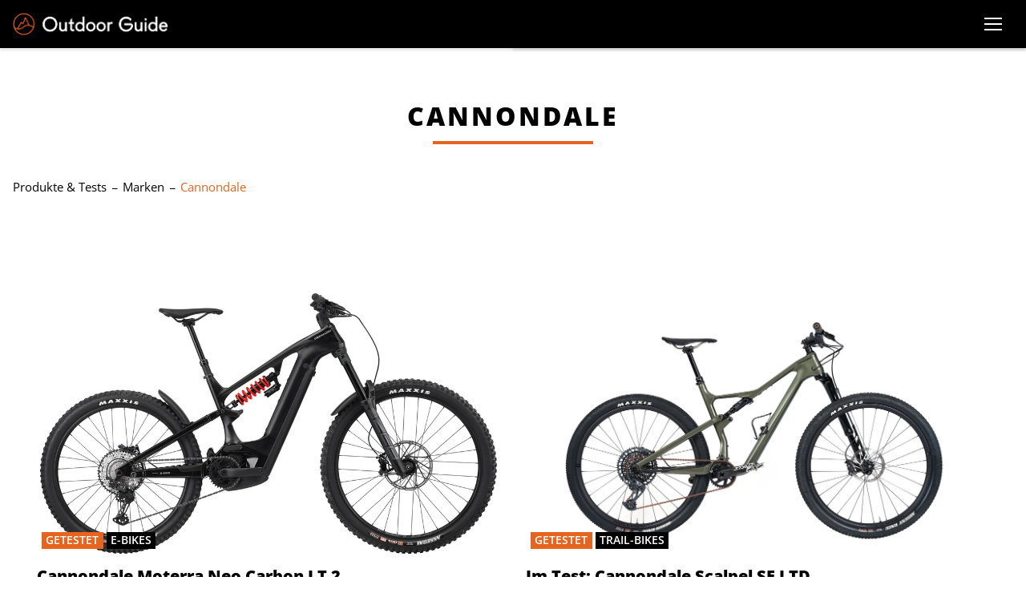

--- FILE ---
content_type: text/html; charset=UTF-8
request_url: https://outdoor-guide.ch/produkte-tests/marken/cannondale/
body_size: 12900
content:
    <!DOCTYPE html>
    <html lang="de" xml:lang="de" xmlns="http://www.w3.org/1999/xhtml">
    <head>
        <meta charset="utf-8">
        <meta http-equiv="Content-Type" content="text/html; charset=utf-8" />
        <meta http-equiv="X-UA-Compatible" content="IE=edge">
        <meta name="viewport" content="width=device-width, initial-scale=1">
        <link rel="apple-touch-icon" sizes="57x57" href="https://outdoor-guide.ch/assets/img/fav/apple-icon-57x57.png?v=1.0.0">
        <link rel="apple-touch-icon" sizes="60x60" href="https://outdoor-guide.ch/assets/img/fav/apple-icon-60x60.png?v=1.0.0">
        <link rel="apple-touch-icon" sizes="72x72" href="https://outdoor-guide.ch/assets/img/fav/apple-icon-72x72.png?v=1.0.0">
        <link rel="apple-touch-icon" sizes="76x76" href="https://outdoor-guide.ch/assets/img/fav/apple-icon-76x76.png?v=1.0.0">
        <link rel="apple-touch-icon" sizes="114x114" href="https://outdoor-guide.ch/assets/img/fav/apple-icon-114x114.png?v=1.0.0">
        <link rel="apple-touch-icon" sizes="120x120" href="https://outdoor-guide.ch/assets/img/fav/apple-icon-120x120.png?v=1.0.0">
        <link rel="apple-touch-icon" sizes="144x144" href="https://outdoor-guide.ch/assets/img/fav/apple-icon-144x144.png?v=1.0.0">
        <link rel="apple-touch-icon" sizes="152x152" href="https://outdoor-guide.ch/assets/img/fav/apple-icon-152x152.png?v=1.0.0">
        <link rel="apple-touch-icon" sizes="180x180" href="https://outdoor-guide.ch/assets/img/fav/apple-icon-180x180.png?v=1.0.0">
        <link rel="icon" type="image/png" sizes="192x192"  href="https://outdoor-guide.ch/assets/img/fav/android-icon-192x192.png?v=1.0.0">
        <link rel="icon" type="image/png" sizes="32x32" href="https://outdoor-guide.ch/assets/img/fav/favicon-32x32.png?v=1.0.0">
        <link rel="icon" type="image/png" sizes="96x96" href="https://outdoor-guide.ch/assets/img/fav/favicon-96x96.png?v=1.0.0">
        <link rel="icon" type="image/png" sizes="16x16" href="https://outdoor-guide.ch/assets/img/fav/favicon-16x16.png?v=1.0.0">
        <link rel="manifest" href="https://outdoor-guide.ch/assets/img/fav/manifest.json?v=1.0.0">
        <meta name="msapplication-TileColor" content="#1A3F57">
        <meta name="msapplication-TileImage" content="https://outdoor-guide.ch/assets/img/fav/ms-icon-144x144.png?v=1.0.0">
        <meta name="theme-color" content="#1A3F57">
                <title>Cannondale</title>
        <meta name="og:title" content="Cannondale"><meta name="robots" content="index, follow"><meta property="og:url" content="https://outdoor-guide.ch/produkte-tests/marken/cannondale/">        <script type="application/ld+json">
            {"@context":"https:\/\/schema.org\/","@id":"https:\/\/outdoor-guide.ch\/produkte-tests\/marken\/cannondale\/","@type":"WebPage","headline":"Cannondale"}        </script>
        <link rel="stylesheet" id="style-css" href="https://outdoor-guide.ch/assets/lib/splide-js/splide-core.min.css?v=3.6.3" type="text/css" media="all">
        <link rel="stylesheet" id="style-css" href="https://outdoor-guide.ch/assets/../style.css?v=1.0.50" type="text/css" media="all">
        <noscript>
            <link rel="stylesheet" id="no-script-css" href="https://outdoor-guide.ch/assets/scss/noscript.css?v=1.0.1" type="text/css" media="all">
        </noscript>
                    <!-- Global site tag (gtag.js) - Google Analytics -->
            <script async src=https://www.googletagmanager.com/gtag/js?id=G-KVZHRLQY9W></script>
            <script>
                window.dataLayer = window.dataLayer || [];
                function gtag(){dataLayer.push(arguments);}
                gtag('js', new Date());
                gtag('config', 'G-KVZHRLQY9W', { 'anonymize_ip': true });
            </script>
                </head>
    <body class="brand-detail-site">
    <nav class="wis-main-nav">
        <div class="wis-nav-bg-ovly"></div>
        <div class="wis-nav-ctnr">
            <div class="wis-nav-brnd-ctr">
                <a class="wis-nav-brnd" href="https://outdoor-guide.ch/" title="Outdoor Guide">
                    <img src="https://outdoor-guide.ch/assets/img/logo.png?v=1.0.0" alt="Logo">
                </a>
            </div>
            <div class="wis-nav-menu-ctr">
                <ul id="wis-nav-menu-primary" class="wis-nav-menu">
                    <li class="menu-item">
                        <a href="https://outdoor-guide.ch/aktuelles/">Aktuelles</a>
                    </li>
                    <li class="menu-item">
                        <a href="https://outdoor-guide.ch/produkte-tests/">Produkte & Tests</a>
                        <button class="wis-nav-mob-sub-menu-open">
                            <i class="wis-nav-chevron-right"></i>
                        </button>
                        <div class="wis-nav-sub-menu-ctr">
                            <ul class="wis-nav-sub-menu wis-nav-sub-menu-0">
                                <li class="menu-item wis-nav-mob-sub-menu-back">
                                    <button class="wis-nav-mob-sub-menu-back-btn">
                                        <i class="wis-nav-chevron-left"></i>Zurück
                                    </button>
                                </li>
                                <li class="menu-item">
                                    <a href="https://outdoor-guide.ch/produkte-tests/ausruestung/">Ausrüstung</a>
                                    <button class="wis-nav-mob-sub-menu-open">
                                        <i class="wis-nav-chevron-right"></i>
                                    </button>
                                    <div class="wis-nav-sub-menu-ctr">
                                        <ul class="wis-nav-sub-menu wis-nav-sub-menu-0">
                                            <li class="menu-item wis-nav-mob-sub-menu-back">
                                                <button class="wis-nav-mob-sub-menu-back-btn">
                                                    <i class="wis-nav-chevron-left"></i>Zurück
                                                </button>
                                            </li>
                                            <li class="menu-item">
                                                <a href="https://outdoor-guide.ch/produkte-tests/ausruestung/rucksaecke/">Rucksäcke</a>
                                            </li>
                                            <li class="menu-item">
                                                <a href="https://outdoor-guide.ch/produkte-tests/ausruestung/kletterausruestung/">Kletterausrüstung</a>
                                            </li>
                                            <li class="menu-item">
                                                <a href="https://outdoor-guide.ch/produkte-tests/ausruestung/outdoor-camping/">Camping</a>
                                            </li>
                                            <li class="menu-item">
                                                <a href="https://outdoor-guide.ch/produkte-tests/ausruestung/schneesport/">Schneesport</a>
                                            </li>
                                            <li class="menu-item">
                                                <a href="https://outdoor-guide.ch/produkte-tests/ausruestung/uhren/">Uhren</a>
                                            </li>
                                            <li class="menu-item">
                                                <a href="https://outdoor-guide.ch/produkte-tests/ausruestung/stirnlampen/">Stirnlampen</a>
                                            </li>
                                            <li class="menu-item">
                                                <a href="https://outdoor-guide.ch/produkte-tests/ausruestung/bikes/">Bikes</a>
                                            </li>
                                            <li class="menu-item">
                                                <a href="https://outdoor-guide.ch/produkte-tests/ausruestung/stoecke/">Stöcke</a>
                                            </li>
                                            <li class="menu-item">
                                                <a href="https://outdoor-guide.ch/produkte-tests/ausruestung/brillen/">Brillen</a>
                                            </li>
                                        </ul>
                                    </div>
                                </li>
                                <li class="menu-item">
                                    <a href="https://outdoor-guide.ch/produkte-tests/bekleidung/">Bekleidung</a>
                                    <button class="wis-nav-mob-sub-menu-open">
                                        <i class="wis-nav-chevron-right"></i>
                                    </button>
                                    <div class="wis-nav-sub-menu-ctr">
                                        <ul class="wis-nav-sub-menu wis-nav-sub-menu-0">
                                            <li class="menu-item wis-nav-mob-sub-menu-back">
                                                <button class="wis-nav-mob-sub-menu-back-btn">
                                                    <i class="wis-nav-chevron-left"></i>Zurück
                                                </button>
                                            </li>
                                            <li class="menu-item">
                                                <a href="https://outdoor-guide.ch/produkte-tests/bekleidung/jacken/">Jacken</a>
                                            </li>
                                            <li class="menu-item">
                                                <a href="https://outdoor-guide.ch/produkte-tests/bekleidung/hosen/">Hosen</a>
                                            </li>
                                            <li class="menu-item">
                                                <a href="https://outdoor-guide.ch/produkte-tests/bekleidung/baselayer/">Baselayer</a>
                                            </li>
                                            <li class="menu-item">
                                                <a href="https://outdoor-guide.ch/produkte-tests/bekleidung/socken/">Socken</a>
                                            </li>
                                            <li class="menu-item">
                                                <a href="https://outdoor-guide.ch/produkte-tests/bekleidung/kopfbedeckung/">Kopfbedeckung</a>
                                            </li>
                                            <li class="menu-item">
                                                <a href="https://outdoor-guide.ch/produkte-tests/bekleidung/handschuhe/">Handschuhe</a>
                                            </li>
                                        </ul>
                                    </div>
                                </li>
                                <li class="menu-item">
                                    <a href="https://outdoor-guide.ch/produkte-tests/schuh/">Schuhe</a>
                                    <button class="wis-nav-mob-sub-menu-open">
                                        <i class="wis-nav-chevron-right"></i>
                                    </button>
                                    <div class="wis-nav-sub-menu-ctr">
                                        <ul class="wis-nav-sub-menu wis-nav-sub-menu-0">
                                            <li class="menu-item wis-nav-mob-sub-menu-back">
                                                <button class="wis-nav-mob-sub-menu-back-btn">
                                                    <i class="wis-nav-chevron-left"></i>Zurück
                                                </button>
                                            </li>
                                            <li class="menu-item">
                                                <a href="https://outdoor-guide.ch/produkte-tests/schuh/bergschuhe/">Berg</a>
                                            </li>
                                            <li class="menu-item">
                                                <a href="https://outdoor-guide.ch/produkte-tests/schuh/trekkingschuhe-wanderschuhe/">Trekking & Wandern</a>
                                            </li>
                                            <li class="menu-item">
                                                <a href="https://outdoor-guide.ch/produkte-tests/schuh/skitourenschuhe/">Skitouren</a>
                                            </li>
                                            <li class="menu-item">
                                                <a href="https://outdoor-guide.ch/produkte-tests/schuh/multifunktionsschuhe/">Multifunktion</a>
                                            </li>
                                            <li class="menu-item">
                                                <a href="https://outdoor-guide.ch/produkte-tests/schuh/trailrunningschuhe/">Trailrunning</a>
                                            </li>
                                            <li class="menu-item">
                                                <a href="https://outdoor-guide.ch/produkte-tests/schuh/kletterschuhe/">Klettern</a>
                                            </li>
                                            <li class="menu-item">
                                                <a href="https://outdoor-guide.ch/produkte-tests/schuh/sandalen-wassersportschuhe/">Sandalen & Wassersport</a>
                                            </li>
                                            <li class="menu-item">
                                                <a href="https://outdoor-guide.ch/produkte-tests/schuh/diverse-schuhe/">Diverse</a>
                                            </li>
                                        </ul>
                                    </div>
                                </li>
                                <li class="menu-item">
                                    <a href="https://outdoor-guide.ch/produkte-tests/reisezubehoer/">Reisezubehör</a>
                                    <button class="wis-nav-mob-sub-menu-open">
                                        <i class="wis-nav-chevron-right"></i>
                                    </button>
                                    <div class="wis-nav-sub-menu-ctr">
                                        <ul class="wis-nav-sub-menu wis-nav-sub-menu-0">
                                            <li class="menu-item wis-nav-mob-sub-menu-back">
                                                <button class="wis-nav-mob-sub-menu-back-btn">
                                                    <i class="wis-nav-chevron-left"></i>Zurück
                                                </button>
                                            </li>
                                            <li class="menu-item">
                                                <a href="https://outdoor-guide.ch/produkte-tests/reisezubehoer/elektronik/">Elektronik</a>
                                            </li>
                                            <li class="menu-item">
                                                <a href="https://outdoor-guide.ch/produkte-tests/reisezubehoer/diverses/">Diverses</a>
                                            </li>
                                            <li class="menu-item">
                                                <a href="https://outdoor-guide.ch/produkte-tests/reisezubehoer/buecher-medien/">Bücher</a>
                                            </li>
                                        </ul>
                                    </div>
                                </li>
                                <li class="menu-item">
                                    <a href="https://outdoor-guide.ch/produkte-tests/marken/">Marken</a>
                                </li>
                            </ul>
                        </div>
                    </li>
                    <li class="menu-item">
                        <a href="https://outdoor-guide.ch/wissen/">Wissen</a>
                    </li>
                    <li class="menu-item">
                        <a href="https://outdoor-guide.ch/magazin/">Magazin</a>
                        <button class="wis-nav-mob-sub-menu-open">
                            <i class="wis-nav-chevron-right"></i>
                        </button>
                        <div class="wis-nav-sub-menu-ctr">
                            <ul class="wis-nav-sub-menu wis-nav-sub-menu-0">
                                <li class="menu-item wis-nav-mob-sub-menu-back">
                                    <button class="wis-nav-mob-sub-menu-back-btn">
                                        <i class="wis-nav-chevron-left"></i>Zurück
                                    </button>
                                </li>
                                <li class="menu-item">
                                    <a href="https://outdoor-guide.ch/magazin/reportagen/">Reportagen</a>
                                </li>
                                <li class="menu-item">
                                    <a href="https://outdoor-guide.ch/magazin/menschen/">Menschen</a>
                                </li>
                                <li class="menu-item">
                                    <a href="https://outdoor-guide.ch/magazin/reiseziele/">Reiseziele</a>
                                </li>
                            </ul>
                        </div>
                    </li>
                    <li class="menu-item">
                        <a href="https://outdoor-guide.ch/touren/">Touren</a>
                    </li>
                    <li class="menu-item">
                        <div class="no-clck odp-page-search">
                            <svg xmlns="http://www.w3.org/2000/svg" viewBox="0 0 512 512"><!--!Font Awesome Free 6.7.2 by @fontawesome - https://fontawesome.com License - https://fontawesome.com/license/free Copyright 2025 Fonticons, Inc.--><path d="M416 208c0 45.9-14.9 88.3-40 122.7L502.6 457.4c12.5 12.5 12.5 32.8 0 45.3s-32.8 12.5-45.3 0L330.7 376c-34.4 25.2-76.8 40-122.7 40C93.1 416 0 322.9 0 208S93.1 0 208 0S416 93.1 416 208zM208 352a144 144 0 1 0 0-288 144 144 0 1 0 0 288z"/></svg>
                        </div>
                    </li>
                </ul>
            </div>
            <div id="wis-main-nav-trggr" class="">
                <div class="wis-main-nav-trggr-icn">
                    <div class="wis-main-nav-slice"></div>
                </div>
            </div>
        </div>
    </nav>
            <header class="wis-hdr-no-img " style="">
            <div class="wis-hdr-bg-ctr ">
                            </div>
            <div class="odp-brdcrmb-ctr">
                <div class="odp-brdcrmb-ctr-innr">
                                        <ol class="odp-breadcrumb-nav" itemscope="" itemtype="https://schema.org/BreadcrumbList">
                                                    <li itemprop="itemListElement" itemscope="" itemtype="https://schema.org/ListItem" class=" ">
                                <a href="https://outdoor-guide.ch/produkte-tests/" title="Produkte & Tests" itemprop="item">
                                    <span itemprop="name">Produkte & Tests</span>
                                </a>
                                <meta itemprop="position" content="1">
                            </li>
                                                        <li itemprop="itemListElement" itemscope="" itemtype="https://schema.org/ListItem" class=" ">
                                <a href="https://outdoor-guide.ch/produkte-tests/marken/" title="Marken" itemprop="item">
                                    <span itemprop="name">Marken</span>
                                </a>
                                <meta itemprop="position" content="2">
                            </li>
                                                        <li itemprop="itemListElement" itemscope="" itemtype="https://schema.org/ListItem" class=" odp-nav-itm-active">
                                <a href="https://outdoor-guide.ch/produkte-tests/marken/cannondale/" title="Cannondale" itemprop="item">
                                    <span itemprop="name">Cannondale</span>
                                </a>
                                <meta itemprop="position" content="3">
                            </li>
                            
                    </ol>
                                    </div>
            </div>
                        <div class="wis-hdr-ttl-ctr">
                <div class="wis-hdr-ttl-cnt-ctr">
                    <h1 class="wis-hdr-ttl">Cannondale</h1>
                </div>
            </div>
        </header>
            <div class="odp-search-modal">
        <div class="odp-search-modal-cnt">
            <form class="odp-search-ctr" method="get" action="https://outdoor-guide.ch/suchen/">
                <input name="value" class="odp-search" placeholder="Suchen">
                <button type="button" class="odp-search-modal-close"><i class="fa-sharp fa-regular fa-circle-xmark"></i></button>
            </form>
            <div class="odp-search-info">Drücken Sie die Eingabetaste zum Suchen</div>
        </div>
    </div>
    <main>
    <section>
        <div class="wis-cnt-row wis-cnt-row-0 wis-cnt-row-pad-tp-l">
            <div class="wis-cnt-row-innr"></div>
        </div>
        <div class="wis-cnt-row wis-cnt-row-wdth-l">
            <div class="wis-cnt-row-innr">
                <div class="wis-cnt-col wis-cnt-col-100">
                    <div class="wis-cnt-col-innr">
                        <div class="wis-cnt-row wis-cnt-row-0 wis-cnt-row-pad-tp-m">
                            <div class="wis-cnt-row-innr"></div>
                        </div>
                        <div class="wis-cnt-ce-ctr odp-post-box-list-ctr">
                                <div class="odp-post-box-ldng-ctr">
        <div class="odp-post-box-ldng">
            <span class="odp-post-box-ldng-icn">
                <svg version="1.1" xmlns="http://www.w3.org/2000/svg" width="1024" height="1024" viewBox="0 0 1024 1024">
                    <path d="M511.955 979.539c-181.269-0.208-338.339-103.605-415.647-254.601l-1.227-2.637c30.117 17.926 65.023 32.128 102.078 40.732l2.483 0.486c18.573 4.298 39.927 6.806 61.851 6.899h0.065c68.755 0 148.692-24.742 231.127-97.661 204.957-178.847 420.977-26.17 455.355 1.368-66.855 179.598-236.775 305.248-436.064 305.414h-0.020zM727.916 545.001c-81.126-4.163-173.316 16.476-262.768 95.162-85.289 74.287-163.68 92.13-229.759 85.289l155.473-261.698 53.529 38.541c5.454 4.432 12.483 7.116 20.14 7.116 3.626 0 7.11-0.602 10.36-1.711l-0.226 0.067c10.001-3.534 17.867-10.953 21.914-20.398l0.092-0.241 92.189-228.391zM511.955 44.206c258.005 0.776 466.95 209.72 467.726 467.651v0.075c0.004 0.666 0.006 1.453 0.006 2.242 0 41.373-6.021 81.339-17.234 119.070l0.753-2.953c-52.069-36.376-113.4-63.674-179.558-78.022l-3.333-0.606-169.33-342.527c-4.477-10.31-14.414-17.466-26.064-17.842l-0.047-0.001c-13.799 0-22.006 11.004-26.17 20.639l-99.029 248.97-61.916-45.44c-3.567-2.886-8.158-4.633-13.157-4.633-1.661 0-3.279 0.193-4.829 0.558l0.142-0.028c-6.27 1.956-11.466 5.825-15.046 10.913l-0.061 0.091-176.171 295.778c-48.789-14.536-90.783-39.129-125.371-71.531l0.172 0.159c-12.088-39.92-19.118-85.813-19.27-133.325v-0.081c-0.002-0.442-0.002-0.964-0.002-1.487 0-258.285 209.381-467.667 467.667-467.667 0.042 0 0.085 0 0.127 0h-0.006zM511.955 0.194c-0.083 0-0.18 0-0.278 0-282.494 0-511.5 229.007-511.5 511.5 0 54.556 8.541 107.116 24.358 156.417l-1.004-3.621v1.368c67.442 209.323 260.499 358.11 488.309 358.11 282.757 0 511.977-229.22 511.977-511.977 0-282.717-229.154-511.911-511.855-511.976h-0.006z"></path>
                    <path d="M511.955 979.539c-181.269-0.208-338.339-103.605-415.647-254.601l-1.227-2.637c30.117 17.926 65.023 32.128 102.078 40.732l2.483 0.486c18.573 4.298 39.927 6.806 61.851 6.899h0.065c68.755 0 148.692-24.742 231.127-97.661 204.957-178.847 420.977-26.17 455.355 1.368-66.855 179.598-236.775 305.248-436.064 305.414h-0.020zM727.916 545.001c-81.126-4.163-173.316 16.476-262.768 95.162-85.289 74.287-163.68 92.13-229.759 85.289l155.473-261.698 53.529 38.541c5.454 4.432 12.483 7.116 20.14 7.116 3.626 0 7.11-0.602 10.36-1.711l-0.226 0.067c10.001-3.534 17.867-10.953 21.914-20.398l0.092-0.241 92.189-228.391zM511.955 44.206c258.005 0.776 466.95 209.72 467.726 467.651v0.075c0.004 0.666 0.006 1.453 0.006 2.242 0 41.373-6.021 81.339-17.234 119.070l0.753-2.953c-52.069-36.376-113.4-63.674-179.558-78.022l-3.333-0.606-169.33-342.527c-4.477-10.31-14.414-17.466-26.064-17.842l-0.047-0.001c-13.799 0-22.006 11.004-26.17 20.639l-99.029 248.97-61.916-45.44c-3.567-2.886-8.158-4.633-13.157-4.633-1.661 0-3.279 0.193-4.829 0.558l0.142-0.028c-6.27 1.956-11.466 5.825-15.046 10.913l-0.061 0.091-176.171 295.778c-48.789-14.536-90.783-39.129-125.371-71.531l0.172 0.159c-12.088-39.92-19.118-85.813-19.27-133.325v-0.081c-0.002-0.495-0.003-1.080-0.003-1.665 0-258.285 209.381-467.667 467.667-467.667 0.043 0 0.086 0 0.129 0h-0.007zM511.955 0.194c-0.083 0-0.18 0-0.278 0-282.494 0-511.5 229.007-511.5 511.5 0 54.556 8.541 107.116 24.358 156.417l-1.004-3.621v1.368c67.442 209.323 260.499 358.11 488.309 358.11 282.757 0 511.977-229.22 511.977-511.977 0-282.717-229.154-511.911-511.855-511.976h-0.006z"></path>
                </svg>
            </span>
            <span class="odp-post-box-ldng-txt">Laden</span>
        </div>
    </div>
                                <ul class="wis-cnt-ce-ctr odp-post-box-list"
                                data-fltr-type-ids="36"
                                data-fltr-categories=""
                                data-fltr-page="0"
                                data-fltr-tags=""
                                data-fltr-brands="cannondale"
                                data-fltr-search-value="">
                                        <li class="odp-post-box ">
            <a class="odp-post-box-url" href="https://outdoor-guide.ch/produkte-tests/bikes/cannondale-moterra-neo-carbon-lt-2/" title="Cannondale Moterra Neo Carbon LT 2">
                <div class="odp-post-box-img-ctr">
                                <div class="wis-lzload-img-ctr wis-img-ps-cntn" >
                <div class="wis-lzload-img-wrppr">
                    <div class="wis-lzload-img" data-bg-srcset="https://outdoor-guide.ch/uploads/cache/2022/09/f58d389427e69dbc430e5323f08fe3843060c466-500.webp 500w, https://outdoor-guide.ch/uploads/cache/2022/09/f58d389427e69dbc430e5323f08fe3843060c466-1000.webp 1000w, https://outdoor-guide.ch/uploads/cache/2022/09/f58d389427e69dbc430e5323f08fe3843060c466-1500.webp 1500w, https://outdoor-guide.ch/uploads/cache/2022/09/f58d389427e69dbc430e5323f08fe3843060c466.webp 2000w"
                         style="background-position:center center; "></div>
                    <div class="wis-lzload-img-plchldr"
                         style="background-image: url('[data-uri]'); background-position:center center; "></div>
                    <div class="wis-lzload-img wis-lzload-img-ns"
                         style="background-image: url('https://outdoor-guide.ch/uploads/cache/2022/09/f58d389427e69dbc430e5323f08fe3843060c466.webp'); background-position:center center; "></div>
                </div>
            </div>
            <div class='odp-post-box-tag-ctr'><div class="odp-post-box-post-product-test-type">Getestet</div><div class="odp-post-box-post-product-category">E-Bikes</div></div>                </div>
                <div class="odp-post-box-cnt-ctr">
                    <div class="odp-post-box-title">
                        Cannondale Moterra Neo Carbon LT 2                    </div>
                    <div class="odp-post-box-teaser">
                        Bärenstarke TrailwaffeDas Cannondale Moterra Neo liebt den starken Auftritt. Es trumpft auf mit massig Federweg, einem Fahrwerk mit Stahlfederdämpfer und einem [..]                    </div>
                </div>
            </a>
        </li>
                <li class="odp-post-box ">
            <a class="odp-post-box-url" href="https://outdoor-guide.ch/produkte-tests/bikes/im-test-cannondale-scalpel-se-ltd/" title="Im Test: Cannondale Scalpel SE LTD">
                <div class="odp-post-box-img-ctr">
                                <div class="wis-lzload-img-ctr wis-img-ps-cntn" >
                <div class="wis-lzload-img-wrppr">
                    <div class="wis-lzload-img" data-bg-srcset="https://outdoor-guide.ch/uploads/cache/2022/05/4c399a65fa0b9d917a67c29c6af9284168fd5030-500.webp 500w, https://outdoor-guide.ch/uploads/cache/2022/05/4c399a65fa0b9d917a67c29c6af9284168fd5030-1000.webp 1000w, https://outdoor-guide.ch/uploads/cache/2022/05/4c399a65fa0b9d917a67c29c6af9284168fd5030-1500.webp 1500w, https://outdoor-guide.ch/uploads/cache/2022/05/4c399a65fa0b9d917a67c29c6af9284168fd5030.webp 2000w"
                         style="background-position:center center; "></div>
                    <div class="wis-lzload-img-plchldr"
                         style="background-image: url('[data-uri]'); background-position:center center; "></div>
                    <div class="wis-lzload-img wis-lzload-img-ns"
                         style="background-image: url('https://outdoor-guide.ch/uploads/cache/2022/05/4c399a65fa0b9d917a67c29c6af9284168fd5030.webp'); background-position:center center; "></div>
                </div>
            </div>
            <div class='odp-post-box-tag-ctr'><div class="odp-post-box-post-product-test-type">Getestet</div><div class="odp-post-box-post-product-category">Trail-Bikes</div></div>                </div>
                <div class="odp-post-box-cnt-ctr">
                    <div class="odp-post-box-title">
                        Im Test: Cannondale Scalpel SE LTD                    </div>
                    <div class="odp-post-box-teaser">
                        Höhenmeter-Jäger«Scalpel SE LTD» heisst die neue, «aufgebohrte» Version des längst legendären Cannondale Race-Fullys Scalpel. Also schnell rauf, und dank 20 Millimetern [..]                    </div>
                </div>
            </a>
        </li>
                <li class="odp-post-box ">
            <a class="odp-post-box-url" href="https://outdoor-guide.ch/produkte-tests/bikes/cannondale-jekyll-1-1/" title="Cannondale Jekyll 1">
                <div class="odp-post-box-img-ctr">
                                <div class="wis-lzload-img-ctr wis-img-ps-cntn" >
                <div class="wis-lzload-img-wrppr">
                    <div class="wis-lzload-img" data-bg-srcset="https://outdoor-guide.ch/uploads/cache/2021/10/59cc2ec73b1743a27f5c632f90e32f35b6eb8ada-500.webp 500w, https://outdoor-guide.ch/uploads/cache/2021/10/59cc2ec73b1743a27f5c632f90e32f35b6eb8ada-1000.webp 1000w, https://outdoor-guide.ch/uploads/cache/2021/10/59cc2ec73b1743a27f5c632f90e32f35b6eb8ada-1500.webp 1500w, https://outdoor-guide.ch/uploads/cache/2021/10/59cc2ec73b1743a27f5c632f90e32f35b6eb8ada.webp 2000w"
                         style="background-position:center center; "></div>
                    <div class="wis-lzload-img-plchldr"
                         style="background-image: url('[data-uri]'); background-position:center center; "></div>
                    <div class="wis-lzload-img wis-lzload-img-ns"
                         style="background-image: url('https://outdoor-guide.ch/uploads/cache/2021/10/59cc2ec73b1743a27f5c632f90e32f35b6eb8ada.webp'); background-position:center center; "></div>
                </div>
            </div>
            <div class='odp-post-box-tag-ctr'><div class="odp-post-box-post-product-test-type">Getestet</div><div class="odp-post-box-post-product-category">Enduro-Bikes</div></div>                </div>
                <div class="odp-post-box-cnt-ctr">
                    <div class="odp-post-box-title">
                        Cannondale Jekyll 1                    </div>
                    <div class="odp-post-box-teaser">
                        Es gibt nur wenige Bike-Modelle, die es geschafft haben, so lange in der Kollektion eines Herstellers ein festes Standing zu haben. Gut 20 Jahre ist die Premiere des [..]                    </div>
                </div>
            </a>
        </li>
                <li class="odp-post-box ">
            <a class="odp-post-box-url" href="https://outdoor-guide.ch/produkte-tests/bikes/cannondale-scalpel-carbon-se-2/" title="Cannondale Scalpel Carbon SE 2">
                <div class="odp-post-box-img-ctr">
                                <div class="wis-lzload-img-ctr wis-img-ps-cntn" >
                <div class="wis-lzload-img-wrppr">
                    <div class="wis-lzload-img" data-bg-srcset="https://outdoor-guide.ch/uploads/cache/2021/09/6298d1a4e90beb6affb2ef8e115c9cf8cf00e9e6-500.webp 500w, https://outdoor-guide.ch/uploads/cache/2021/09/6298d1a4e90beb6affb2ef8e115c9cf8cf00e9e6-1000.webp 1000w, https://outdoor-guide.ch/uploads/cache/2021/09/6298d1a4e90beb6affb2ef8e115c9cf8cf00e9e6-1500.webp 1500w, https://outdoor-guide.ch/uploads/cache/2021/09/6298d1a4e90beb6affb2ef8e115c9cf8cf00e9e6.webp 2000w"
                         style="background-position:center center; "></div>
                    <div class="wis-lzload-img-plchldr"
                         style="background-image: url('[data-uri]'); background-position:center center; "></div>
                    <div class="wis-lzload-img wis-lzload-img-ns"
                         style="background-image: url('https://outdoor-guide.ch/uploads/cache/2021/09/6298d1a4e90beb6affb2ef8e115c9cf8cf00e9e6.webp'); background-position:center center; "></div>
                </div>
            </div>
            <div class='odp-post-box-tag-ctr'><div class="odp-post-box-post-product-test-type">Getestet</div><div class="odp-post-box-post-product-category">Trail-Bikes</div></div>                </div>
                <div class="odp-post-box-cnt-ctr">
                    <div class="odp-post-box-title">
                        Cannondale Scalpel Carbon SE 2                    </div>
                    <div class="odp-post-box-teaser">
                        Eine scharfe Klinge ist das Scalpel. In seiner Rennversion gehört das XC-Fully zu den heissesten Waffen im Worldcup. Eine auf höchste Effizienz getrimmte Maschine, mit [..]                    </div>
                </div>
            </a>
        </li>
                <li class="odp-post-box ">
            <a class="odp-post-box-url" href="https://outdoor-guide.ch/produkte-tests/bikes/cannondale-jekyll-29-1/" title="Cannondale Jekyll 29 1">
                <div class="odp-post-box-img-ctr">
                                <div class="wis-lzload-img-ctr wis-img-ps-cntn" >
                <div class="wis-lzload-img-wrppr">
                    <div class="wis-lzload-img" data-bg-srcset="https://outdoor-guide.ch/uploads/cache/2020/07/c95f7d25bb0a783ed95ecb9cd757e1973bfcc1fb-500.webp 500w, https://outdoor-guide.ch/uploads/cache/2020/07/c95f7d25bb0a783ed95ecb9cd757e1973bfcc1fb-1000.webp 1000w, https://outdoor-guide.ch/uploads/cache/2020/07/c95f7d25bb0a783ed95ecb9cd757e1973bfcc1fb-1500.webp 1500w, https://outdoor-guide.ch/uploads/cache/2020/07/c95f7d25bb0a783ed95ecb9cd757e1973bfcc1fb.webp 2000w"
                         style="background-position:center center; "></div>
                    <div class="wis-lzload-img-plchldr"
                         style="background-image: url('[data-uri]'); background-position:center center; "></div>
                    <div class="wis-lzload-img wis-lzload-img-ns"
                         style="background-image: url('https://outdoor-guide.ch/uploads/cache/2020/07/c95f7d25bb0a783ed95ecb9cd757e1973bfcc1fb.webp'); background-position:center center; "></div>
                </div>
            </div>
            <div class='odp-post-box-tag-ctr'><div class="odp-post-box-post-product-test-type">Getestet</div><div class="odp-post-box-post-product-category">Enduro-Bikes</div></div>                </div>
                <div class="odp-post-box-cnt-ctr">
                    <div class="odp-post-box-title">
                        Cannondale Jekyll 29 1                    </div>
                    <div class="odp-post-box-teaser">
                        CHARAKTER«Zwei Seelen wohnen, ach, in meiner Brust …» – Die Neuauflage des ­Cannondale «Jekyll» spiegelt die zwei Gesichter des smarten Dr. Jekyll und des bösen Mr. Hyde [..]                    </div>
                </div>
            </a>
        </li>
                <li class="odp-post-box ">
            <a class="odp-post-box-url" href="https://outdoor-guide.ch/produkte-tests/bikes/cannondale-jekyll-1/" title="Cannondale Jekyll 1">
                <div class="odp-post-box-img-ctr">
                                <div class="wis-lzload-img-ctr wis-img-ps-cntn" >
                <div class="wis-lzload-img-wrppr">
                    <div class="wis-lzload-img" data-bg-srcset="https://outdoor-guide.ch/uploads/cache/2020/10/6ea83c57fded57ac040835661643a542de0cb712-500.webp 500w, https://outdoor-guide.ch/uploads/cache/2020/10/6ea83c57fded57ac040835661643a542de0cb712-1000.webp 1000w, https://outdoor-guide.ch/uploads/cache/2020/10/6ea83c57fded57ac040835661643a542de0cb712-1500.webp 1500w, https://outdoor-guide.ch/uploads/cache/2020/10/6ea83c57fded57ac040835661643a542de0cb712.webp 2000w"
                         style="background-position:center center; "></div>
                    <div class="wis-lzload-img-plchldr"
                         style="background-image: url('[data-uri]'); background-position:center center; "></div>
                    <div class="wis-lzload-img wis-lzload-img-ns"
                         style="background-image: url('https://outdoor-guide.ch/uploads/cache/2020/10/6ea83c57fded57ac040835661643a542de0cb712.webp'); background-position:center center; "></div>
                </div>
            </div>
            <div class='odp-post-box-tag-ctr'><div class="odp-post-box-post-product-test-type">Getestet</div><div class="odp-post-box-post-product-category">Enduro-Bikes</div></div>                </div>
                <div class="odp-post-box-cnt-ctr">
                    <div class="odp-post-box-title">
                        Cannondale Jekyll 1                    </div>
                    <div class="odp-post-box-teaser">
                        CHARAKTEREine Macht bergab – das ist das Top-Modell der «Jekyll»-Reihe. Das zeigen schon die nackten Zahlen: 170 mm Federweg vorne, 165 mm hinten. Doch was wirklich in [..]                    </div>
                </div>
            </a>
        </li>
                                    </ul>
                                                    </div>
                    </div>
                </div>
            </div>
        </div>
        <div class="wis-cnt-row wis-cnt-row-0 wis-cnt-row-pad-tp-l">
            <div class="wis-cnt-row-innr"></div>
        </div>
    </section>
</main>
    <footer class="">
        <div class="wis-footer-ctr">
            <div class="wis-footer-cpyrght-ctr">
                <span>&copy; 2026 Outdoor Publishing GmbH </span>
            </div>
            <div class="wis-footer-nav-ctr">
                <div class="menu-footer-container">
                    <ul id="wis-nav-menu-footer" class="wis-footer-nav-menu-ctr">
                        <li class="menu-item">
                            <a href="https://outdoor-guide.ch/kontakt/">Kontakt</a>
                        </li>
                        <li class="menu-item">
                            <a href="https://outdoor-publishing.com/datenschutz/">Datenschutz</a>
                        </li>
                        <li class="menu-item">
                            <a href="https://outdoor-guide.ch/impressum/">Impressum</a>
                        </li>
                    </ul>
                </div>
            </div>
        </div>
    </footer>
    <script src="https://outdoor-guide.ch/assets/lib/jquery-3.6.0/jquery-3.6.0.min.js?v=3.6.0"></script>
    <script src="https://outdoor-guide.ch/assets/js/wis-lazyload.js?v=1.0.2"></script>
    <script src="https://outdoor-guide.ch/assets/lib/rellax/rellax.js?v=1.0.0"></script>
    <script src="https://outdoor-guide.ch/assets/lib/splide-js/splide.min.js?v=3.6.3"></script>
    <script src="https://outdoor-guide.ch/assets/js/main.js?v=2.0.10"></script>
    <script src="https://outdoor-guide.ch/assets/js/stat.js?v=1.0.10"></script>
    <script type="text/javascript">
        let WIS_JS_VARS = {"wis-ajax-urls":{"get":"https:\/\/outdoor-guide.ch\/ajax\/"},"wis-stat-urls":{"get":"https:\/\/outdoor-guide.ch\/stat\/"}};
    </script>
        </body>
    </html>


--- FILE ---
content_type: application/javascript
request_url: https://outdoor-guide.ch/assets/js/stat.js?v=1.0.10
body_size: 498
content:
jQuery(document).ready(function($){
    let stat_urls = typeof WIS_JS_VARS !== 'undefined' && WIS_JS_VARS["wis-stat-urls"] ? WIS_JS_VARS["wis-stat-urls"] : {};
    if(stat_urls["get"]) {
        let stat_elements = document.querySelectorAll(".wis-stat-impr");
        stat_elements.forEach((stat_element) => {
            let stat_element_observer = new IntersectionObserver((entries) => {
                entries.forEach((entry) => {
                    if (entry.intersectionRatio > 0 || entry.isIntersecting) {
                        if (entry.target && entry.target.getAttribute('data-stat-key')) {
                            jQuery.ajax({
                                type: "GET",
                                url: stat_urls["get"],
                                data: {
                                    'key': entry.target.getAttribute('data-stat-key'),
                                    'type': "impr"
                                },
                                dataType: 'json'
                            });
                        }
                        stat_element_observer.unobserve(stat_element);
                    }
                });
            });
            stat_element_observer.observe(stat_element);
        });
        $(".wis-stat-clck").click(function (e) {
            if($(this).attr('data-stat-key')) {
                jQuery.ajax({
                    type: "GET",
                    url: stat_urls["get"],
                    data: {
                        'key': $(this).attr('data-stat-key'),
                        'type': "clck"
                    },
                    dataType: 'json'
                });
            }
        });
    }
});


--- FILE ---
content_type: application/javascript
request_url: https://outdoor-guide.ch/assets/lib/rellax/rellax.js?v=1.0.0
body_size: 5254
content:

// ------------------------------------------
// Rellax.js
// Buttery smooth parallax library
// Copyright (c) 2016 Moe Amaya (@moeamaya)
// MIT license
//
// Thanks to Paraxify.js and Jaime Cabllero
// for parallax concepts
// ------------------------------------------

(function (root, factory) {
    if (typeof define === 'function' && define.amd) {
        // AMD. Register as an anonymous module.
        define([], factory);
    } else if (typeof module === 'object' && module.exports) {
        // Node. Does not work with strict CommonJS, but
        // only CommonJS-like environments that support module.exports,
        // like Node.
        module.exports = factory();
    } else {
        // Browser globals (root is window)
        root.Rellax = factory();
    }
}(typeof window !== "undefined" ? window : global, function () {
    var Rellax = function(el, options){
        "use strict";

        var self = Object.create(Rellax.prototype);

        var posY = 0;
        var screenY = 0;
        var posX = 0;
        var screenX = 0;
        var blocks = [];
        var pause = true;

        // check what requestAnimationFrame to use, and if
        // it's not supported, use the onscroll event
        var loop = window.requestAnimationFrame ||
            window.webkitRequestAnimationFrame ||
            window.mozRequestAnimationFrame ||
            window.msRequestAnimationFrame ||
            window.oRequestAnimationFrame ||
            function(callback){ return setTimeout(callback, 1000 / 60); };

        // store the id for later use
        var loopId = null;

        // Test via a getter in the options object to see if the passive property is accessed
        var supportsPassive = false;
        try {
            var opts = Object.defineProperty({}, 'passive', {
                get: function() {
                    supportsPassive = true;
                }
            });
            window.addEventListener("testPassive", null, opts);
            window.removeEventListener("testPassive", null, opts);
        } catch (e) {}

        // check what cancelAnimation method to use
        var clearLoop = window.cancelAnimationFrame || window.mozCancelAnimationFrame || clearTimeout;

        // check which transform property to use
        var transformProp = window.transformProp || (function(){
            var testEl = document.createElement('div');
            if (testEl.style.transform === null) {
                var vendors = ['Webkit', 'Moz', 'ms'];
                for (var vendor in vendors) {
                    if (testEl.style[ vendors[vendor] + 'Transform' ] !== undefined) {
                        return vendors[vendor] + 'Transform';
                    }
                }
            }
            return 'transform';
        })();

        // Default Settings
        self.options = {
            speed: -2,
            verticalSpeed: null,
            horizontalSpeed: null,
            breakpoints: [576, 768, 1201],
            center: false,
            wrapper: null,
            relativeToWrapper: false,
            round: true,
            vertical: true,
            horizontal: false,
            verticalScrollAxis: "y",
            horizontalScrollAxis: "x",
            callback: function() {},
        };

        // User defined options (might have more in the future)
        if (options){
            Object.keys(options).forEach(function(key){
                self.options[key] = options[key];
            });
        }

        function validateCustomBreakpoints () {
            if (self.options.breakpoints.length === 3 && Array.isArray(self.options.breakpoints)) {
                var isAscending = true;
                var isNumerical = true;
                var lastVal;
                self.options.breakpoints.forEach(function (i) {
                    if (typeof i !== 'number') isNumerical = false;
                    if (lastVal !== null) {
                        if (i < lastVal) isAscending = false;
                    }
                    lastVal = i;
                });
                if (isAscending && isNumerical) return;
            }
            // revert defaults if set incorrectly
            self.options.breakpoints = [576, 768, 1201];
            console.warn("Rellax: You must pass an array of 3 numbers in ascending order to the breakpoints option. Defaults reverted");
        }

        if (options && options.breakpoints) {
            validateCustomBreakpoints();
        }

        // By default, rellax class
        if (!el) {
            el = '.rellax';
        }

        // check if el is a className or a node
        var elements = typeof el === 'string' ? document.querySelectorAll(el) : [el];

        // Now query selector
        if (elements.length > 0) {
            self.elems = elements;
        }

        // The elements don't exist
        else {
            console.warn("Rellax: The elements you're trying to select don't exist.");
            return;
        }

        // Has a wrapper and it exists
        if (self.options.wrapper) {
            if (!self.options.wrapper.nodeType) {
                var wrapper = document.querySelector(self.options.wrapper);

                if (wrapper) {
                    self.options.wrapper = wrapper;
                } else {
                    console.warn("Rellax: The wrapper you're trying to use doesn't exist.");
                    return;
                }
            }
        }

        // set a placeholder for the current breakpoint
        var currentBreakpoint;

        // helper to determine current breakpoint
        var getCurrentBreakpoint = function (w) {
            var bp = self.options.breakpoints;
            if (w < bp[0]) return 'xs';
            if (w >= bp[0] && w < bp[1]) return 'sm';
            if (w >= bp[1] && w < bp[2]) return 'md';
            return 'lg';
        };

        // Get and cache initial position of all elements
        var cacheBlocks = function() {
            for (var i = 0; i < self.elems.length; i++){
                var block = createBlock(self.elems[i]);
                blocks.push(block);
            }
        };


        // Let's kick this script off
        // Build array for cached element values
        var init = function() {
            for (var i = 0; i < blocks.length; i++){
                self.elems[i].style.cssText = blocks[i].style;
            }

            blocks = [];

            screenY = window.innerHeight;
            screenX = window.innerWidth;
            currentBreakpoint = getCurrentBreakpoint(screenX);

            setPosition();

            cacheBlocks();

            animate();

            // If paused, unpause and set listener for window resizing events
            if (pause) {
                window.addEventListener('resize', init);
                pause = false;
                // Start the loop
                update();
            }
        };

        // We want to cache the parallax blocks'
        // values: base, top, height, speed
        // el: is dom object, return: el cache values
        var createBlock = function(el) {
            var dataPercentage = el.getAttribute( 'data-rellax-percentage' );
            var dataSpeed = el.getAttribute( 'data-rellax-speed' );
            var dataXsSpeed = el.getAttribute( 'data-rellax-xs-speed' );
            var dataMobileSpeed = el.getAttribute( 'data-rellax-mobile-speed' );
            var dataTabletSpeed = el.getAttribute( 'data-rellax-tablet-speed' );
            var dataDesktopSpeed = el.getAttribute( 'data-rellax-desktop-speed' );
            var dataVerticalSpeed = el.getAttribute('data-rellax-vertical-speed');
            var dataHorizontalSpeed = el.getAttribute('data-rellax-horizontal-speed');
            var dataVericalScrollAxis = el.getAttribute('data-rellax-vertical-scroll-axis');
            var dataHorizontalScrollAxis = el.getAttribute('data-rellax-horizontal-scroll-axis');
            var dataZindex = el.getAttribute( 'data-rellax-zindex' ) || 0;
            var dataMin = el.getAttribute( 'data-rellax-min' );
            var dataMax = el.getAttribute( 'data-rellax-max' );
            var dataMinX = el.getAttribute('data-rellax-min-x');
            var dataMaxX = el.getAttribute('data-rellax-max-x');
            var dataMinY = el.getAttribute('data-rellax-min-y');
            var dataMaxY = el.getAttribute('data-rellax-max-y');
            var mapBreakpoints;
            var breakpoints = true;

            if (!dataXsSpeed && !dataMobileSpeed && !dataTabletSpeed && !dataDesktopSpeed) {
                breakpoints = false;
            } else {
                mapBreakpoints = {
                    'xs': dataXsSpeed,
                    'sm': dataMobileSpeed,
                    'md': dataTabletSpeed,
                    'lg': dataDesktopSpeed
                };
            }

            // initializing at scrollY = 0 (top of browser), scrollX = 0 (left of browser)
            // ensures elements are positioned based on HTML layout.
            //
            // If the element has the percentage attribute, the posY and posX needs to be
            // the current scroll position's value, so that the elements are still positioned based on HTML layout
            var wrapperPosY = self.options.wrapper ? self.options.wrapper.scrollTop : (window.pageYOffset || document.documentElement.scrollTop || document.body.scrollTop);
            // If the option relativeToWrapper is true, use the wrappers offset to top, subtracted from the current page scroll.
            if (self.options.relativeToWrapper) {
                var scrollPosY = (window.pageYOffset || document.documentElement.scrollTop || document.body.scrollTop);
                wrapperPosY = scrollPosY - self.options.wrapper.offsetTop;
            }
            var posY = self.options.vertical ? ( dataPercentage || self.options.center ? wrapperPosY : 0 ) : 0;
            var posX = self.options.horizontal ? ( dataPercentage || self.options.center ? self.options.wrapper ? self.options.wrapper.scrollLeft : (window.pageXOffset || document.documentElement.scrollLeft || document.body.scrollLeft) : 0 ) : 0;

            var blockTop = posY + el.getBoundingClientRect().top;
            var blockHeight = el.clientHeight || el.offsetHeight || el.scrollHeight;

            var blockLeft = posX + el.getBoundingClientRect().left;
            var blockWidth = el.clientWidth || el.offsetWidth || el.scrollWidth;

            // apparently parallax equation everyone uses
            var percentageY = dataPercentage ? dataPercentage : (posY - blockTop + screenY) / (blockHeight + screenY);
            var percentageX = dataPercentage ? dataPercentage : (posX - blockLeft + screenX) / (blockWidth + screenX);
            if(self.options.center){ percentageX = 0.5; percentageY = 0.5; }

            // Optional individual block speed as data attr, otherwise global speed
            var speed = (breakpoints && mapBreakpoints[currentBreakpoint] !== null) ? Number(mapBreakpoints[currentBreakpoint]) : (dataSpeed ? dataSpeed : self.options.speed);
            var verticalSpeed = dataVerticalSpeed ? dataVerticalSpeed : self.options.verticalSpeed;
            var horizontalSpeed = dataHorizontalSpeed ? dataHorizontalSpeed : self.options.horizontalSpeed;

            // Optional individual block movement axis direction as data attr, otherwise gobal movement direction
            var verticalScrollAxis = dataVericalScrollAxis ? dataVericalScrollAxis : self.options.verticalScrollAxis;
            var horizontalScrollAxis = dataHorizontalScrollAxis ? dataHorizontalScrollAxis : self.options.horizontalScrollAxis;

            var bases = updatePosition(percentageX, percentageY, speed, verticalSpeed, horizontalSpeed);

            // ~~Store non-translate3d transforms~~
            // Store inline styles and extract transforms
            var style = el.style.cssText;
            var transform = '';

            // Check if there's an inline styled transform
            var searchResult = /transform\s*:/i.exec(style);
            if (searchResult) {
                // Get the index of the transform
                var index = searchResult.index;

                // Trim the style to the transform point and get the following semi-colon index
                var trimmedStyle = style.slice(index);
                var delimiter = trimmedStyle.indexOf(';');

                // Remove "transform" string and save the attribute
                if (delimiter) {
                    transform = " " + trimmedStyle.slice(11, delimiter).replace(/\s/g,'');
                } else {
                    transform = " " + trimmedStyle.slice(11).replace(/\s/g,'');
                }
            }

            return {
                baseX: bases.x,
                baseY: bases.y,
                top: blockTop,
                left: blockLeft,
                height: blockHeight,
                width: blockWidth,
                speed: speed,
                verticalSpeed: verticalSpeed,
                horizontalSpeed: horizontalSpeed,
                verticalScrollAxis: verticalScrollAxis,
                horizontalScrollAxis: horizontalScrollAxis,
                style: style,
                transform: transform,
                zindex: dataZindex,
                min: dataMin,
                max: dataMax,
                minX: dataMinX,
                maxX: dataMaxX,
                minY: dataMinY,
                maxY: dataMaxY
            };
        };

        // set scroll position (posY, posX)
        // side effect method is not ideal, but okay for now
        // returns true if the scroll changed, false if nothing happened
        var setPosition = function() {
            var oldY = posY;
            var oldX = posX;

            posY = self.options.wrapper ? self.options.wrapper.scrollTop : (document.documentElement || document.body.parentNode || document.body).scrollTop || window.pageYOffset;
            posX = self.options.wrapper ? self.options.wrapper.scrollLeft : (document.documentElement || document.body.parentNode || document.body).scrollLeft || window.pageXOffset;
            // If option relativeToWrapper is true, use relative wrapper value instead.
            if (self.options.relativeToWrapper) {
                var scrollPosY = (document.documentElement || document.body.parentNode || document.body).scrollTop || window.pageYOffset;
                posY = scrollPosY - self.options.wrapper.offsetTop;
            }


            if (oldY != posY && self.options.vertical) {
                // scroll changed, return true
                return true;
            }

            if (oldX != posX && self.options.horizontal) {
                // scroll changed, return true
                return true;
            }

            // scroll did not change
            return false;
        };

        // Ahh a pure function, gets new transform value
        // based on scrollPosition and speed
        // Allow for decimal pixel values
        var updatePosition = function(percentageX, percentageY, speed, verticalSpeed, horizontalSpeed) {
            var result = {};
            var valueX = ((horizontalSpeed ? horizontalSpeed : speed) * (100 * (1 - percentageX)));
            var valueY = ((verticalSpeed ? verticalSpeed : speed) * (100 * (1 - percentageY)));

            result.x = self.options.round ? Math.round(valueX) : Math.round(valueX * 100) / 100;
            result.y = self.options.round ? Math.round(valueY) : Math.round(valueY * 100) / 100;

            return result;
        };

        // Remove event listeners and loop again
        var deferredUpdate = function() {
            window.removeEventListener('resize', deferredUpdate);
            window.removeEventListener('orientationchange', deferredUpdate);
            (self.options.wrapper ? self.options.wrapper : window).removeEventListener('scroll', deferredUpdate);
            (self.options.wrapper ? self.options.wrapper : document).removeEventListener('touchmove', deferredUpdate);

            // loop again
            loopId = loop(update);
        };

        // Loop
        var update = function() {
            if (setPosition() && pause === false) {
                animate();

                // loop again
                loopId = loop(update);
            } else {
                loopId = null;

                // Don't animate until we get a position updating event
                window.addEventListener('resize', deferredUpdate);
                window.addEventListener('orientationchange', deferredUpdate);
                (self.options.wrapper ? self.options.wrapper : window).addEventListener('scroll', deferredUpdate, supportsPassive ? { passive: true } : false);
                (self.options.wrapper ? self.options.wrapper : document).addEventListener('touchmove', deferredUpdate, supportsPassive ? { passive: true } : false);
            }
        };

        // Transform3d on parallax element
        var animate = function() {
            var positions;
            for (var i = 0; i < self.elems.length; i++){
                // Determine relevant movement directions
                var verticalScrollAxis = blocks[i].verticalScrollAxis.toLowerCase();
                var horizontalScrollAxis = blocks[i].horizontalScrollAxis.toLowerCase();
                var verticalScrollX = verticalScrollAxis.indexOf("x") != -1 ? posY : 0;
                var verticalScrollY = verticalScrollAxis.indexOf("y") != -1 ? posY : 0;
                var horizontalScrollX = horizontalScrollAxis.indexOf("x") != -1 ? posX : 0;
                var horizontalScrollY = horizontalScrollAxis.indexOf("y") != -1 ? posX : 0;

                var percentageY = ((verticalScrollY + horizontalScrollY - blocks[i].top + screenY) / (blocks[i].height + screenY));
                var percentageX = ((verticalScrollX + horizontalScrollX - blocks[i].left + screenX) / (blocks[i].width + screenX));

                // Subtracting initialize value, so element stays in same spot as HTML
                positions = updatePosition(percentageX, percentageY, blocks[i].speed, blocks[i].verticalSpeed, blocks[i].horizontalSpeed);
                var positionY = positions.y - blocks[i].baseY;
                var positionX = positions.x - blocks[i].baseX;

                // The next two "if" blocks go like this:
                // Check if a limit is defined (first "min", then "max");
                // Check if we need to change the Y or the X
                // (Currently working only if just one of the axes is enabled)
                // Then, check if the new position is inside the allowed limit
                // If so, use new position. If not, set position to limit.

                // Check if a min limit is defined
                if (blocks[i].min !== null) {
                    if (self.options.vertical && !self.options.horizontal) {
                        positionY = positionY <= blocks[i].min ? blocks[i].min : positionY;
                    }
                    if (self.options.horizontal && !self.options.vertical) {
                        positionX = positionX <= blocks[i].min ? blocks[i].min : positionX;
                    }
                }

                // Check if directional min limits are defined
                if (blocks[i].minY != null) {
                    positionY = positionY <= blocks[i].minY ? blocks[i].minY : positionY;
                }
                if (blocks[i].minX != null) {
                    positionX = positionX <= blocks[i].minX ? blocks[i].minX : positionX;
                }

                // Check if a max limit is defined
                if (blocks[i].max !== null) {
                    if (self.options.vertical && !self.options.horizontal) {
                        positionY = positionY >= blocks[i].max ? blocks[i].max : positionY;
                    }
                    if (self.options.horizontal && !self.options.vertical) {
                        positionX = positionX >= blocks[i].max ? blocks[i].max : positionX;
                    }
                }

                // Check if directional max limits are defined
                if (blocks[i].maxY != null) {
                    positionY = positionY >= blocks[i].maxY ? blocks[i].maxY : positionY;
                }
                if (blocks[i].maxX != null) {
                    positionX = positionX >= blocks[i].maxX ? blocks[i].maxX : positionX;
                }

                var zindex = blocks[i].zindex;

                // Move that element
                // (Set the new translation and append initial inline transforms.)
                var translate = 'translate3d(' + (self.options.horizontal ? positionX : '0') + 'px,' + (self.options.vertical ? positionY : '0') + 'px,' + zindex + 'px) ' + blocks[i].transform;
                self.elems[i].style[transformProp] = translate;
            }
            self.options.callback(positions);
        };

        self.destroy = function() {
            for (var i = 0; i < self.elems.length; i++){
                self.elems[i].style.cssText = blocks[i].style;
            }

            // Remove resize event listener if not pause, and pause
            if (!pause) {
                window.removeEventListener('resize', init);
                pause = true;
            }

            // Clear the animation loop to prevent possible memory leak
            clearLoop(loopId);
            loopId = null;
        };

        // Init
        init();

        // Allow to recalculate the initial values whenever we want
        self.refresh = init;

        return self;
    };
    return Rellax;
}));
